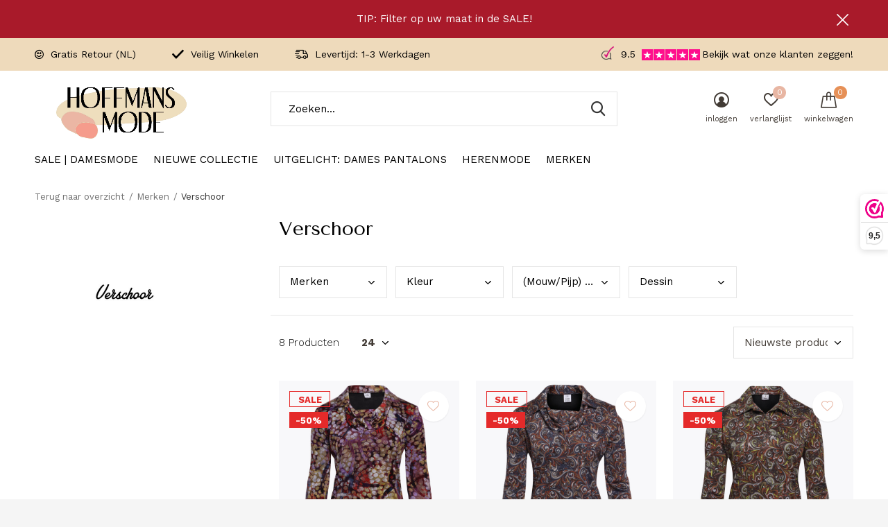

--- FILE ---
content_type: text/html;charset=utf-8
request_url: https://www.hoffmansmodeonline.nl/brands/verschoor/
body_size: 10089
content:
<!doctype html>
<html class="new  " lang="nl" dir="ltr">
	<head>
<!-- Google Tag Manager -->
<script>(function(w,d,s,l,i){w[l]=w[l]||[];w[l].push({'gtm.start':
new Date().getTime(),event:'gtm.js'});var f=d.getElementsByTagName(s)[0],
j=d.createElement(s),dl=l!='dataLayer'?'&l='+l:'';j.async=true;j.src=
'https://www.googletagmanager.com/gtm.js?id='+i+dl;f.parentNode.insertBefore(j,f);
})(window,document,'script','dataLayer','GTM-PJZ846Z');</script>
<!-- End Google Tag Manager -->
        <meta charset="utf-8"/>
<!-- [START] 'blocks/head.rain' -->
<!--

  (c) 2008-2026 Lightspeed Netherlands B.V.
  http://www.lightspeedhq.com
  Generated: 25-01-2026 @ 15:28:15

-->
<link rel="canonical" href="https://www.hoffmansmodeonline.nl/brands/verschoor/"/>
<link rel="alternate" href="https://www.hoffmansmodeonline.nl/index.rss" type="application/rss+xml" title="Nieuwe producten"/>
<meta name="robots" content="noodp,noydir"/>
<meta name="google-site-verification" content="1lOziwaPFVu55kgNqTReAabCUTILvYW-yWZjO0n94SM"/>
<meta property="og:url" content="https://www.hoffmansmodeonline.nl/brands/verschoor/?source=facebook"/>
<meta property="og:site_name" content="Hoffmans Mode Online"/>
<meta property="og:title" content="Verschoor"/>
<meta property="og:description" content="Bent u opzoek naar stijlvolle en eigentijdse damesmode? Winkel dan in de webshop van Hoffmans Mode Online. Nu ook herenpantalons met elastiek. Hoffmans Mode Onl"/>
<script src="https://app.dmws.plus/shop-assets/286407/dmws-plus-loader.js?id=afebc8458d9fdbf855f84d35b1982e73"></script>
<!--[if lt IE 9]>
<script src="https://cdn.webshopapp.com/assets/html5shiv.js?2025-02-20"></script>
<![endif]-->
<!-- [END] 'blocks/head.rain' -->
		<meta charset="utf-8">
		<meta http-equiv="x-ua-compatible" content="ie=edge">
		<title>Verschoor - Hoffmans Mode Online</title>
		<meta name="description" content="Bent u opzoek naar stijlvolle en eigentijdse damesmode? Winkel dan in de webshop van Hoffmans Mode Online. Nu ook herenpantalons met elastiek. Hoffmans Mode Onl">
		<meta name="keywords" content="Verschoor, kleding voor ouderen, kleding voor oudere dames, broeken met elastiek rondom, broeken voor ouderen, broeken met elastiek voor mannen, seniorenmode, 55+, kleding voor senioren, vlotte mode, 50 plusser, hoffmans mode, pantalon rondom elastie">
		<meta name="theme-color" content="#ffffff">
		<meta name="MobileOptimized" content="320">
		<meta name="HandheldFriendly" content="true">
		<meta name="viewport" content="width=device-width,initial-scale=1,maximum-scale=1,viewport-fit=cover,target-densitydpi=device-dpi,shrink-to-fit=no">
		<meta name="author" content="https://www.dmws.nl">
		<link rel="preload" as="style" href="https://cdn.webshopapp.com/assets/gui-2-0.css?2025-02-20">
		<link rel="preload" as="style" href="https://cdn.webshopapp.com/assets/gui-responsive-2-0.css?2025-02-20">
		<link rel="preload" href="https://fonts.googleapis.com/css?family=Work%20Sans:100,300,400,500,600,700,800,900%7CTenor%20Sans:100,300,400,500,600,700,800,900" as="style">
		<link rel="preload" as="style" href="https://cdn.webshopapp.com/shops/286407/themes/170592/assets/fixed.css?20260111142921">
    <link rel="preload" as="style" href="https://cdn.webshopapp.com/shops/286407/themes/170592/assets/screen.css?20260111142921">
		<link rel="preload" as="style" href="https://cdn.webshopapp.com/shops/286407/themes/170592/assets/custom.css?20260111142921">
		<link rel="preload" as="font" href="https://cdn.webshopapp.com/shops/286407/themes/170592/assets/icomoon.woff2?20260111142921">
		<link rel="preload" as="script" href="https://cdn.webshopapp.com/assets/jquery-1-9-1.js?2025-02-20">
		<link rel="preload" as="script" href="https://cdn.webshopapp.com/assets/jquery-ui-1-10-1.js?2025-02-20">
		<link rel="preload" as="script" href="https://cdn.webshopapp.com/shops/286407/themes/170592/assets/scripts.js?20260111142921">
		<link rel="preload" as="script" href="https://cdn.webshopapp.com/shops/286407/themes/170592/assets/custom.js?20260111142921">
    <link rel="preload" as="script" href="https://cdn.webshopapp.com/assets/gui.js?2025-02-20">
		<link href="https://fonts.googleapis.com/css?family=Work%20Sans:100,300,400,500,600,700,800,900%7CTenor%20Sans:100,300,400,500,600,700,800,900" rel="stylesheet" type="text/css">
		<link rel="stylesheet" media="screen" href="https://cdn.webshopapp.com/assets/gui-2-0.css?2025-02-20">
		<link rel="stylesheet" media="screen" href="https://cdn.webshopapp.com/assets/gui-responsive-2-0.css?2025-02-20">
    <link rel="stylesheet" media="screen" href="https://cdn.webshopapp.com/shops/286407/themes/170592/assets/fixed.css?20260111142921">
		<link rel="stylesheet" media="screen" href="https://cdn.webshopapp.com/shops/286407/themes/170592/assets/screen.css?20260111142921">
		<link rel="stylesheet" media="screen" href="https://cdn.webshopapp.com/shops/286407/themes/170592/assets/custom.css?20260111142921">
		<link rel="icon" type="image/x-icon" href="https://cdn.webshopapp.com/shops/286407/themes/170592/v/2408024/assets/favicon.png?20240912145739">
		<link rel="apple-touch-icon" href="https://cdn.webshopapp.com/shops/286407/themes/170592/assets/apple-touch-icon.png?20260111142921">
		<link rel="mask-icon" href="https://cdn.webshopapp.com/shops/286407/themes/170592/assets/safari-pinned-tab.svg?20260111142921" color="#000000">
		<link rel="manifest" href="https://cdn.webshopapp.com/shops/286407/themes/170592/assets/manifest.json?20260111142921">
		<link rel="preconnect" href="https://ajax.googleapis.com">
		<link rel="preconnect" href="//cdn.webshopapp.com/">
		<link rel="preconnect" href="https://fonts.googleapis.com">
		<link rel="preconnect" href="https://fonts.gstatic.com" crossorigin>
		<link rel="dns-prefetch" href="https://ajax.googleapis.com">
		<link rel="dns-prefetch" href="//cdn.webshopapp.com/">	
		<link rel="dns-prefetch" href="https://fonts.googleapis.com">
		<link rel="dns-prefetch" href="https://fonts.gstatic.com" crossorigin>
    <script src="https://cdn.webshopapp.com/assets/jquery-1-9-1.js?2025-02-20"></script>
    <script src="https://cdn.webshopapp.com/assets/jquery-ui-1-10-1.js?2025-02-20"></script>
		<meta name="msapplication-config" content="https://cdn.webshopapp.com/shops/286407/themes/170592/assets/browserconfig.xml?20260111142921">
<meta property="og:title" content="Verschoor">
<meta property="og:type" content="website"> 
<meta property="og:description" content="Bent u opzoek naar stijlvolle en eigentijdse damesmode? Winkel dan in de webshop van Hoffmans Mode Online. Nu ook herenpantalons met elastiek. Hoffmans Mode Onl">
<meta property="og:site_name" content="Hoffmans Mode Online">
<meta property="og:url" content="https://www.hoffmansmodeonline.nl/">
<meta property="og:image" content="https://cdn.webshopapp.com/shops/286407/themes/170592/v/2306816/assets/banner-grid-banner-1-image.jpg?20240430153042">
<meta name="twitter:title" content="Verschoor">
<meta name="twitter:description" content="Bent u opzoek naar stijlvolle en eigentijdse damesmode? Winkel dan in de webshop van Hoffmans Mode Online. Nu ook herenpantalons met elastiek. Hoffmans Mode Onl">
<meta name="twitter:site" content="Hoffmans Mode Online">
<meta name="twitter:card" content="https://cdn.webshopapp.com/shops/286407/themes/170592/v/2226928/assets/logo.png?20240219164048">
<meta name="twitter:image" content="https://cdn.webshopapp.com/shops/286407/themes/170592/v/2306816/assets/banner-grid-banner-1-image.jpg?20240430153042">
<ul class="hidden-data hidden"><li>286407</li><li>170592</li><li>ja</li><li>nl</li><li>live</li><li>info//hoffmansmodeonline/nl</li><li>https://www.hoffmansmodeonline.nl/</li></ul>
<script type="application/ld+json">
  [
        {
      "@context": "http://schema.org/",
      "@type": "Organization",
      "url": "https://www.hoffmansmodeonline.nl/",
      "name": "Hoffmans Mode Online",
      "legalName": "Hoffmans Mode Online",
      "description": "Bent u opzoek naar stijlvolle en eigentijdse damesmode? Winkel dan in de webshop van Hoffmans Mode Online. Nu ook herenpantalons met elastiek. Hoffmans Mode Onl",
      "logo": "https://cdn.webshopapp.com/shops/286407/themes/170592/v/2226928/assets/logo.png?20240219164048",
      "image": "https://cdn.webshopapp.com/shops/286407/themes/170592/v/2306816/assets/banner-grid-banner-1-image.jpg?20240430153042",
      "contactPoint": {
        "@type": "ContactPoint",
        "contactType": "Customer service",
        "telephone": "070 223 000 6"
      },
      "address": {
        "@type": "PostalAddress",
        "streetAddress": "Populierendreef 986",
        "addressLocality": "Nederland",
        "postalCode": "2272 HX Voorburg",
        "addressCountry": "NL"
      }
    },
    { 
      "@context": "http://schema.org", 
      "@type": "WebSite", 
      "url": "https://www.hoffmansmodeonline.nl/", 
      "name": "Hoffmans Mode Online",
      "description": "Bent u opzoek naar stijlvolle en eigentijdse damesmode? Winkel dan in de webshop van Hoffmans Mode Online. Nu ook herenpantalons met elastiek. Hoffmans Mode Onl",
      "author": [
        {
          "@type": "Organization",
          "url": "https://www.dmws.nl/",
          "name": "DMWS B.V.",
          "address": {
            "@type": "PostalAddress",
            "streetAddress": "Klokgebouw 195 (Strijp-S)",
            "addressLocality": "Eindhoven",
            "addressRegion": "NB",
            "postalCode": "5617 AB",
            "addressCountry": "NL"
          }
        }
      ]
    }
  ]
</script>	</head>
	<body>
<!-- Google Tag Manager (noscript) -->
<noscript><iframe src="https://www.googletagmanager.com/ns.html?id=GTM-PJZ846Z"
height="0" width="0" style="display:none;visibility:hidden"></iframe></noscript>
<!-- End Google Tag Manager (noscript) -->
  	    <div id="root" ><header id="top" class=" static"><p id="logo" ><a href="https://www.hoffmansmodeonline.nl/" accesskey="h"><img src="https://cdn.webshopapp.com/shops/286407/themes/170592/v/2226928/assets/logo.png?20240219164048" alt="Hoffmans Mode Online | Dé Webshop in Eigentijdse en Stijlvolle Damesmode"></a></p><nav id="skip"><ul><li><a href="#nav" accesskey="n">Ga naar navigatie (n)</a></li><li><a href="#content" accesskey="c">Ga naar inhoud (c)</a></li><li><a href="#footer" accesskey="f">Ga naar footer (f)</a></li></ul></nav><nav id="nav" aria-label="Kies een categorie"  ><ul><li class="menu-uppercase"><a  href="https://www.hoffmansmodeonline.nl/sale-damesmode/">SALE | Damesmode</a><div><div><h3><a href="https://www.hoffmansmodeonline.nl/sale-damesmode/sale-tops/">SALE | Tops</a></h3></div><div><h3><a href="https://www.hoffmansmodeonline.nl/sale-damesmode/sale-truien-vesten/">SALE | Truien &amp; Vesten</a></h3></div><div><h3><a href="https://www.hoffmansmodeonline.nl/sale-damesmode/sale-jasjes-gilets/">SALE | Jasjes &amp; Gilets</a></h3></div><div><h3><a href="https://www.hoffmansmodeonline.nl/sale-damesmode/sale-broeken/">SALE | Broeken</a></h3></div><div><h3><a href="https://www.hoffmansmodeonline.nl/sale-damesmode/sale-jassen/">SALE | Jassen</a></h3></div></div></li><li class="menu-uppercase"><a  href="https://www.hoffmansmodeonline.nl/nieuwe-collectie/">Nieuwe Collectie</a></li><li class="menu-uppercase"><a  href="https://www.hoffmansmodeonline.nl/uitgelicht-dames-pantalons/">Uitgelicht: Dames Pantalons</a><div><div><h3><a href="https://www.hoffmansmodeonline.nl/uitgelicht-dames-pantalons/zomer-pantalons-elastieke-band/">Zomer Pantalons Elastieke Band</a></h3><ul><li><a href="https://www.hoffmansmodeonline.nl/uitgelicht-dames-pantalons/zomer-pantalons-elastieke-band/zomer-pantalons-normale-lengte/">Zomer Pantalons: Normale Lengte</a></li><li><a href="https://www.hoffmansmodeonline.nl/uitgelicht-dames-pantalons/zomer-pantalons-elastieke-band/zomer-pantalons-korte-lengte/">Zomer Pantalons: Korte Lengte</a></li></ul></div><div><h3><a href="https://www.hoffmansmodeonline.nl/uitgelicht-dames-pantalons/winter-pantalons-elastieke-band/">Winter Pantalons Elastieke Band</a></h3><ul><li><a href="https://www.hoffmansmodeonline.nl/uitgelicht-dames-pantalons/winter-pantalons-elastieke-band/winter-pantalons-normale-lengte/">Winter Pantalons: Normale Lengte</a></li><li><a href="https://www.hoffmansmodeonline.nl/uitgelicht-dames-pantalons/winter-pantalons-elastieke-band/winter-pantalons-korte-lengte/">Winter Pantalons: Korte Lengte</a></li></ul></div><div><h3><a href="https://www.hoffmansmodeonline.nl/uitgelicht-dames-pantalons/special-edition-grace-stretch-broeken/">Special Edition: &quot;Grace&quot; Stretch Broeken</a></h3></div></div></li><li class="menu-uppercase"><a  href="https://www.hoffmansmodeonline.nl/herenmode/">Herenmode</a><div><div><h3><a href="https://www.hoffmansmodeonline.nl/herenmode/heren-bovenkleding/">Heren Bovenkleding</a></h3></div><div><h3><a href="https://www.hoffmansmodeonline.nl/herenmode/heren-pantalons-rondom-elastiek-classic/">Heren Pantalons Rondom Elastiek: Classic</a></h3></div><div><h3><a href="https://www.hoffmansmodeonline.nl/herenmode/heren-spijkerbroeken-rondom-elastiek-luigi-morini/">Heren Spijkerbroeken Rondom Elastiek: Luigi Morini</a></h3></div><div><h3><a href="https://www.hoffmansmodeonline.nl/herenmode/heren-pantalons-rondom-elastiek-chino/">Heren Pantalons Rondom Elastiek: Chino</a></h3></div></div></li><li class="menu-uppercase"><a accesskey="4" href="https://www.hoffmansmodeonline.nl/brands/">Merken</a><div class="double"><div><h3>Our favorite brands</h3><ul class="double"><li><a href="https://www.hoffmansmodeonline.nl/brands/barbara-lebek/">Barbara Lebek</a></li><li><a href="https://www.hoffmansmodeonline.nl/brands/dreamstar/">Dreamstar</a></li><li><a href="https://www.hoffmansmodeonline.nl/brands/enjoy/">Enjoy</a></li><li><a href="https://www.hoffmansmodeonline.nl/brands/gabriella-k/">Gabriella K</a></li><li><a href="https://www.hoffmansmodeonline.nl/brands/hep/">HEP</a></li><li><a href="https://www.hoffmansmodeonline.nl/brands/marinello/">Marinello</a></li><li><a href="https://www.hoffmansmodeonline.nl/brands/mxo/">MXO</a></li><li><a href="https://www.hoffmansmodeonline.nl/brands/rabe/">Rabe</a></li><li><a href="https://www.hoffmansmodeonline.nl/brands/sensia/">Sensia</a></li><li><a href="https://www.hoffmansmodeonline.nl/brands/victoria-stretch/">Victoria Stretch</a></li></ul></div><div></div></div></li></ul><ul><li class="search"><a href="./"><i class="icon-zoom2"></i><span>zoeken</span></a></li><li class="login"><a href=""><i class="icon-user-circle"></i><span>inloggen</span></a></li><li class="fav"><a class="open-login"><i class="icon-heart-strong"></i><span>verlanglijst</span><span class="no items" data-wishlist-items>0</span></a></li><li class="cart"><a href="https://www.hoffmansmodeonline.nl/cart/"><i class="icon-cart"></i><span>winkelwagen</span><span class="no">0</span></a></li></ul></nav><div class="bar"><ul class="list-usp"><li><i class="icon-smile"></i> Gratis Retour (NL)</li><li><i class="icon-check-rounded"></i> Veilig Winkelen</li><li><i class="icon-delivery"></i> Levertijd: 1-3 Werkdagen</li></ul><p><span class="trustmark desktop-only"><a href="https://www.webwinkelkeur.nl/webshop/Hoffmans-Mode-Online_1206862?_gl=1*ropcnd*_gcl_aw*R0NMLjE3Mzc5NzAzMDIuRUFJYUlRb2JDaE1Jdjl6VXNNLW81d0lWQnA1M0NoM2pvUTNoRUFBWUFTQUFFZ0lPQWZEX0J3RQ..*_gcl_au*MTkyNzUxMDQ3Ny4xNzM2NzY1NDgz*FPAU*MTkyNzUxMDQ3Ny4xNzM2NzY1NDgz*" target="_blank"><img src="https://cdn.webshopapp.com/shops/286407/themes/170592/v/15887/assets/trustmark-image.png?20200428180304" width="" height="20"></a></span><a href="https://www.webwinkelkeur.nl/webshop/Hoffmans-Mode-Online_1206862/reviews" target="_blank"><span class="rating-a c square_stars" data-val="9.5" data-of="10">9.5</span><span class="mobile-hide">Bekijk wat onze klanten zeggen!</span></a></p></div><p class="announcement">
      TIP: Filter op uw maat in de SALE!
      <a class="close" href="./"></a></p><form action="https://www.hoffmansmodeonline.nl/search/" method="get" id="formSearch" data-search-type="desktop"><p><label for="q">Zoeken...</label><input id="q" name="q" type="search" value="" autocomplete="off" required data-input="desktop"><button type="submit">Zoeken</button></p><div class="search-autocomplete" data-search-type="desktop"><ul class="list-cart small m20"></ul><h2>Suggesties</h2><ul class="list-box"><li><a href="https://www.hoffmansmodeonline.nl/tags/50-plusser/">50 plusser</a></li><li><a href="https://www.hoffmansmodeonline.nl/tags/55/">55+</a></li><li><a href="https://www.hoffmansmodeonline.nl/tags/blouse/">blouse</a></li><li><a href="https://www.hoffmansmodeonline.nl/tags/blouson/">blouson</a></li><li><a href="https://www.hoffmansmodeonline.nl/tags/coltrui/">coltrui</a></li><li><a href="https://www.hoffmansmodeonline.nl/tags/dierenprint/">dierenprint</a></li><li><a href="https://www.hoffmansmodeonline.nl/tags/dreamstar/">dreamstar</a></li><li><a href="https://www.hoffmansmodeonline.nl/tags/driekwart-mouw/">driekwart mouw</a></li><li><a href="https://www.hoffmansmodeonline.nl/tags/driekwart-mouwen/">driekwart mouwen</a></li><li><a href="https://www.hoffmansmodeonline.nl/tags/driekwarts-mouw/">driekwarts mouw</a></li></ul></div></form><div class="module-product-bar"><figure><img src="https://dummyimage.com/45x45/fff.png/fff" data-src="https://cdn.webshopapp.com/assets/blank.gif?2025-02-20" alt="" width="45" height="45"></figure><h3></h3><p class="price">
      €0,00
          </p><p class="link-btn"><a disabled>Niet op voorraad</a></p></div></header><main id="content"><nav class="nav-breadcrumbs mobile-hide"><ul><li><a href="https://www.hoffmansmodeonline.nl/brands/">Terug naar overzicht</a></li><li><a href="https://www.hoffmansmodeonline.nl/brands/">Merken</a></li><li>Verschoor</li></ul></nav><div class="cols-c "><article><header><h1 class="m20">Verschoor</h1><p class="link-btn wide desktop-hide"><a href="./" class="b toggle-filters">Filter</a></p></header><form action="https://www.hoffmansmodeonline.nl/brands/verschoor/" method="get" class="form-sort" id="filter_form"><ul class="list-select mobile-hide" aria-label="Filters"><li><a href="./">Merken</a><div><ul><li><input id="filter_horizontal_0" type="radio" name="brand" value="0" checked="checked"><label for="filter_horizontal_0">
            Alle merken          </label></li><li><input id="filter_horizontal_3572238" type="radio" name="brand" value="3572238" ><label for="filter_horizontal_3572238">
            Verschoor          </label></li></ul></div></li><li><a href="./">Kleur</a><div><ul><li><input type="checkbox" id="filter_horizontal_675897" name="filter[]" value="675897" ><label for="filter_horizontal_675897">
              Blauw <span>(1)</span></label></li><li><input type="checkbox" id="filter_horizontal_675903" name="filter[]" value="675903" ><label for="filter_horizontal_675903">
              Bruin <span>(1)</span></label></li><li><input type="checkbox" id="filter_horizontal_675904" name="filter[]" value="675904" ><label for="filter_horizontal_675904">
              Beige <span>(1)</span></label></li><li><input type="checkbox" id="filter_horizontal_680257" name="filter[]" value="680257" ><label for="filter_horizontal_680257">
              Grijs <span>(1)</span></label></li></ul></div></li><li><a href="./">(Mouw/Pijp) Lengte</a><div><ul><li><input type="checkbox" id="filter_horizontal_675911" name="filter[]" value="675911" ><label for="filter_horizontal_675911">
              3/4 <span>(2)</span></label></li><li><input type="checkbox" id="filter_horizontal_675912" name="filter[]" value="675912" ><label for="filter_horizontal_675912">
              Lang <span>(3)</span></label></li></ul></div></li><li><a href="./">Dessin</a><div><ul><li><input type="checkbox" id="filter_horizontal_675918" name="filter[]" value="675918" ><label for="filter_horizontal_675918">
              Effen <span>(3)</span></label></li></ul></div></li></ul><hr class="mobile-hide"><h5 style="z-index: 45;" class="mobile-hide">8 Producten</h5><p class="blank strong"><label for="limit">Toon:</label><select id="limit" name="limit" onchange="$('#formSortModeLimit').submit();"><option value="12">12</option><option value="24" selected="selected">24</option><option value="36">36</option><option value="72">72</option></select></p><p class="text-right"><label class="hidden" for="sort">Sorteren op:</label><select id="sortselect" name="sort"><option value="sort-by" selected disabled>Sorteren op</option><option value="popular">Meest bekeken</option><option value="newest" selected="selected">Nieuwste producten</option><option value="lowest">Laagste prijs</option><option value="highest">Hoogste prijs</option><option value="asc">Naam oplopend</option><option value="desc">Naam aflopend</option></select></p></form><ul class="list-collection  "><li class=" " data-url="https://www.hoffmansmodeonline.nl/232150.html?format=json" data-image-size="410x610x"><div class="img"><figure><a href="https://www.hoffmansmodeonline.nl/232150.html"><img src="https://dummyimage.com/660x660/fff.png/fff" data-src="https://cdn.webshopapp.com/shops/286407/files/439434725/660x660x2/poloshirt-met-bollen-dessin-en-halsdetail-in-multi.jpg" alt="Poloshirt met Bollen Dessin en Halsdetail in Multicolor" width="310" height="430" class="first-image"></a></figure><form action="https://www.hoffmansmodeonline.nl/cart/add/288632212/" method="post" class="variant-select-snippet" data-novariantid="146173271" data-problem="https://www.hoffmansmodeonline.nl/232150.html"><p><span class="variant"><select></select></span><button class="add-size-to-cart full-width" type="">Toevoegen aan winkelwagen</button></p></form><p class="btn"><a href="javascript:;" class="open-login"><i class="icon-heart"></i><span>Inloggen voor wishlist</span></a></p></div><ul class="label"><li class="overlay-c mobile-hide">Sale</li><li class="overlay-c fill">-50%</li></ul><p>Verschoor</p><h3 ><a href="https://www.hoffmansmodeonline.nl/232150.html">Verschoor Poloshirt met Bollen Dessin en Halsdetail in Multicolor</a></h3><p class="price">
    €29,97
    <span>€59,95</span></p></li><li class=" " data-url="https://www.hoffmansmodeonline.nl/232146.html?format=json" data-image-size="410x610x"><div class="img"><figure><a href="https://www.hoffmansmodeonline.nl/232146.html"><img src="https://dummyimage.com/660x660/fff.png/fff" data-src="https://cdn.webshopapp.com/shops/286407/files/439434594/660x660x2/poloshirt-met-paisley-dessin-en-halsdetail-in-oran.jpg" alt="Poloshirt met Paisley Dessin en Halsdetail in Oranje/Blauw Mix" width="310" height="430" class="first-image"></a></figure><form action="https://www.hoffmansmodeonline.nl/cart/add/288322938/" method="post" class="variant-select-snippet" data-novariantid="146023333" data-problem="https://www.hoffmansmodeonline.nl/232146.html"><p><span class="variant"><select></select></span><button class="add-size-to-cart full-width" type="">Toevoegen aan winkelwagen</button></p></form><p class="btn"><a href="javascript:;" class="open-login"><i class="icon-heart"></i><span>Inloggen voor wishlist</span></a></p></div><ul class="label"><li class="overlay-c mobile-hide">Sale</li><li class="overlay-c fill">-50%</li></ul><p>Verschoor</p><h3 ><a href="https://www.hoffmansmodeonline.nl/232146.html">Verschoor Poloshirt met Paisley Dessin en Halsdetail in Oranje/Blauw Mix</a></h3><p class="price">
    €29,97
    <span>€59,95</span></p></li><li class=" " data-url="https://www.hoffmansmodeonline.nl/232145.html?format=json" data-image-size="410x610x"><div class="img"><figure><a href="https://www.hoffmansmodeonline.nl/232145.html"><img src="https://dummyimage.com/660x660/fff.png/fff" data-src="https://cdn.webshopapp.com/shops/286407/files/439434481/660x660x2/poloshirt-met-paisley-dessin-en-halsdetail-in-oran.jpg" alt="Poloshirt met Paisley Dessin en Halsdetail in Oranje/Taupe Mix" width="310" height="430" class="first-image"></a></figure><form action="https://www.hoffmansmodeonline.nl/cart/add/288322985/" method="post" class="variant-select-snippet" data-novariantid="146023310" data-problem="https://www.hoffmansmodeonline.nl/232145.html"><p><span class="variant"><select></select></span><button class="add-size-to-cart full-width" type="">Toevoegen aan winkelwagen</button></p></form><p class="btn"><a href="javascript:;" class="open-login"><i class="icon-heart"></i><span>Inloggen voor wishlist</span></a></p></div><ul class="label"><li class="overlay-c mobile-hide">Sale</li><li class="overlay-c fill">-50%</li></ul><p>Verschoor</p><h3 ><a href="https://www.hoffmansmodeonline.nl/232145.html">Verschoor Poloshirt met Paisley Dessin en Halsdetail in Oranje/Taupe Mix</a></h3><p class="price">
    €29,97
    <span>€59,95</span></p></li><li class=" " data-url="https://www.hoffmansmodeonline.nl/232144.html?format=json" data-image-size="410x610x"><div class="img"><figure><a href="https://www.hoffmansmodeonline.nl/232144.html"><img src="https://dummyimage.com/660x660/fff.png/fff" data-src="https://cdn.webshopapp.com/shops/286407/files/439433239/660x660x2/poloshirt-met-paisley-dessin-en-halsdetail-in-roze.jpg" alt="Poloshirt met Paisley Dessin en Halsdetail in Roze/Cassis Mix" width="310" height="430" class="first-image"></a></figure><form action="https://www.hoffmansmodeonline.nl/cart/add/288322834/" method="post" class="variant-select-snippet" data-novariantid="146023306" data-problem="https://www.hoffmansmodeonline.nl/232144.html"><p><span class="variant"><select></select></span><button class="add-size-to-cart full-width" type="">Toevoegen aan winkelwagen</button></p></form><p class="btn"><a href="javascript:;" class="open-login"><i class="icon-heart"></i><span>Inloggen voor wishlist</span></a></p></div><ul class="label"><li class="overlay-c mobile-hide">Sale</li><li class="overlay-c fill">-50%</li></ul><p>Verschoor</p><h3 ><a href="https://www.hoffmansmodeonline.nl/232144.html">Verschoor Poloshirt met Paisley Dessin en Halsdetail in Roze/Cassis Mix</a></h3><p class="price">
    €29,97
    <span>€59,95</span></p></li><li class=" " data-url="https://www.hoffmansmodeonline.nl/232143.html?format=json" data-image-size="410x610x"><div class="img"><figure><a href="https://www.hoffmansmodeonline.nl/232143.html"><img src="https://dummyimage.com/660x660/fff.png/fff" data-src="https://cdn.webshopapp.com/shops/286407/files/439406865/660x660x2/poloshirt-met-paisley-dessin-en-halsdetail-in-petr.jpg" alt="Poloshirt met Paisley Dessin en Halsdetail in Petrol/Kaki Mix" width="310" height="430" class="first-image"></a></figure><form action="https://www.hoffmansmodeonline.nl/cart/add/288322846/" method="post" class="variant-select-snippet" data-novariantid="146023302" data-problem="https://www.hoffmansmodeonline.nl/232143.html"><p><span class="variant"><select></select></span><button class="add-size-to-cart full-width" type="">Toevoegen aan winkelwagen</button></p></form><p class="btn"><a href="javascript:;" class="open-login"><i class="icon-heart"></i><span>Inloggen voor wishlist</span></a></p></div><ul class="label"><li class="overlay-c mobile-hide">Sale</li><li class="overlay-c fill">-50%</li></ul><p>Verschoor</p><h3 ><a href="https://www.hoffmansmodeonline.nl/232143.html">Verschoor Poloshirt met Paisley Dessin en Halsdetail in Petrol/Kaki Mix</a></h3><p class="price">
    €29,97
    <span>€59,95</span></p></li><li class=" " data-url="https://www.hoffmansmodeonline.nl/211123.html?format=json" data-image-size="410x610x"><div class="img"><figure><a href="https://www.hoffmansmodeonline.nl/211123.html"><img src="https://dummyimage.com/660x660/fff.png/fff" data-src="https://cdn.webshopapp.com/shops/286407/files/365147501/660x660x2/klassieke-rok-met-elastiek-rondom-jeans-raf-blauw.jpg" alt="Klassieke Rok met Elastiek Rondom Jeans/ Raf Blauw" width="310" height="430" class="first-image"></a></figure><form action="https://www.hoffmansmodeonline.nl/cart/add/239965396/" method="post" class="variant-select-snippet" data-novariantid="119911507" data-problem="https://www.hoffmansmodeonline.nl/211123.html"><p><span class="variant"><select></select></span><button class="add-size-to-cart full-width" type="">Toevoegen aan winkelwagen</button></p></form><p class="btn"><a href="javascript:;" class="open-login"><i class="icon-heart"></i><span>Inloggen voor wishlist</span></a></p></div><ul class="label"></ul><p>Verschoor</p><h3 ><a href="https://www.hoffmansmodeonline.nl/211123.html">Verschoor Klassieke Rok met Elastiek Rondom Jeans/ Raf Blauw</a></h3><p class="price">
    €59,95
              </p></li><li class=" " data-url="https://www.hoffmansmodeonline.nl/211122.html?format=json" data-image-size="410x610x"><div class="img"><figure><a href="https://www.hoffmansmodeonline.nl/211122.html"><img src="https://dummyimage.com/660x660/fff.png/fff" data-src="https://cdn.webshopapp.com/shops/286407/files/365146619/660x660x2/klassieke-rok-met-elastiek-rondom-zand.jpg" alt="Klassieke Rok met Elastiek Rondom Zand" width="310" height="430" class="first-image"></a></figure><form action="https://www.hoffmansmodeonline.nl/cart/add/239965377/" method="post" class="variant-select-snippet" data-novariantid="119911499" data-problem="https://www.hoffmansmodeonline.nl/211122.html"><p><span class="variant"><select></select></span><button class="add-size-to-cart full-width" type="">Toevoegen aan winkelwagen</button></p></form><p class="btn"><a href="javascript:;" class="open-login"><i class="icon-heart"></i><span>Inloggen voor wishlist</span></a></p></div><ul class="label"></ul><p>Verschoor</p><h3 ><a href="https://www.hoffmansmodeonline.nl/211122.html">Verschoor Klassieke Rok met Elastiek Rondom Zand</a></h3><p class="price">
    €59,95
              </p></li><li class=" " data-url="https://www.hoffmansmodeonline.nl/211120.html?format=json" data-image-size="410x610x"><div class="img"><figure><a href="https://www.hoffmansmodeonline.nl/211120.html"><img src="https://dummyimage.com/660x660/fff.png/fff" data-src="https://cdn.webshopapp.com/shops/286407/files/365144992/660x660x2/klassieke-rok-met-elastiek-rondom-grijs.jpg" alt="Klassieke Rok met Elastiek Rondom Grijs" width="310" height="430" class="first-image"></a></figure><form action="https://www.hoffmansmodeonline.nl/cart/add/239965236/" method="post" class="variant-select-snippet" data-novariantid="119911463" data-problem="https://www.hoffmansmodeonline.nl/211120.html"><p><span class="variant"><select></select></span><button class="add-size-to-cart full-width" type="">Toevoegen aan winkelwagen</button></p></form><p class="btn"><a href="javascript:;" class="open-login"><i class="icon-heart"></i><span>Inloggen voor wishlist</span></a></p></div><ul class="label"></ul><p>Verschoor</p><h3 ><a href="https://www.hoffmansmodeonline.nl/211120.html">Verschoor Klassieke Rok met Elastiek Rondom Grijs</a></h3><p class="price">
    €59,95
              </p></li></ul><hr><footer class="text-center m70"><p>Seen 8 of the 8 products</p></footer></article><aside><form action="https://www.hoffmansmodeonline.nl/brands/verschoor/" method="get" class="form-filter" id="filter_form"><h5 class="desktop-hide">Filteren</h5><input type="hidden" name="limit" value="24" id="filter_form_limit_horizontal" /><input type="hidden" name="sort" value="newest" id="filter_form_sort_horizontal" /><figure><img src="https://cdn.webshopapp.com/shops/286407/files/319090105/520x460x2/image.jpg" alt="Verschoor" width="260" height="230"></figure><h5 class="toggle mobile-only">Merken</h5><ul class="mobile-only"><li><input id="filter_vertical_0" type="radio" name="brand" value="0" checked="checked"><label for="filter_vertical_0">
        Alle merken      </label></li><li><input id="filter_vertical_3572238" type="radio" name="brand" value="3572238" ><label for="filter_vertical_3572238">
        Verschoor      </label></li></ul><h5 class="toggle mobile-only">Kleur</h5><ul class="mobile-only"><li><input id="filter_vertical_675897" type="checkbox" name="filter[]" value="675897" ><label for="filter_vertical_675897">
          Blauw <span>(1)</span></label></li><li><input id="filter_vertical_675903" type="checkbox" name="filter[]" value="675903" ><label for="filter_vertical_675903">
          Bruin <span>(1)</span></label></li><li><input id="filter_vertical_675904" type="checkbox" name="filter[]" value="675904" ><label for="filter_vertical_675904">
          Beige <span>(1)</span></label></li><li><input id="filter_vertical_680257" type="checkbox" name="filter[]" value="680257" ><label for="filter_vertical_680257">
          Grijs <span>(1)</span></label></li></ul><h5 class="toggle mobile-only">(Mouw/Pijp) Lengte</h5><ul class="mobile-only"><li><input id="filter_vertical_675911" type="checkbox" name="filter[]" value="675911" ><label for="filter_vertical_675911">
          3/4 <span>(2)</span></label></li><li><input id="filter_vertical_675912" type="checkbox" name="filter[]" value="675912" ><label for="filter_vertical_675912">
          Lang <span>(3)</span></label></li></ul><h5 class="toggle mobile-only">Dessin</h5><ul class="mobile-only"><li><input id="filter_vertical_675918" type="checkbox" name="filter[]" value="675918" ><label for="filter_vertical_675918">
          Effen <span>(3)</span></label></li></ul></form></aside></div></main><aside id="cart"><h5>Winkelwagen</h5><p>
    U heeft geen artikelen in uw winkelwagen...
  </p><p class="submit"><span class="strong"><span>Totaal incl. btw</span> €0,00</span><a href="https://www.hoffmansmodeonline.nl/cart/">Bestellen</a></p></aside><form action="https://www.hoffmansmodeonline.nl/account/loginPost/" method="post" id="login"><h5>Inloggen</h5><p><label for="lc">E-mailadres</label><input type="email" id="lc" name="email" autocomplete='email' placeholder="E-mailadres" required></p><p><label for="ld">Wachtwoord</label><input type="password" id="ld" name="password" autocomplete='current-password' placeholder="Wachtwoord" required><a href="https://www.hoffmansmodeonline.nl/account/password/">Wachtwoord vergeten?</a></p><p><button class="side-login-button" type="submit">Inloggen</button></p><footer><ul class="list-checks"><li>Al je orders en retouren op één plek</li><li>Het bestelproces gaat nog sneller</li><li>Je winkelwagen is altijd en overal opgeslagen</li></ul><p class="link-btn"><a class="" href="https://www.hoffmansmodeonline.nl/account/register/">Account aanmaken</a></p></footer><input type="hidden" name="key" value="0d085c0dde61c65fb45fdc12f00fc928" /><input type="hidden" name="type" value="login" /></form><p id="compare-btn" ><a class="open-compare"><i class="icon-compare"></i><span>vergelijk</span><span class="compare-items" data-compare-items>0</span></a></p><aside id="compare"><h5>Vergelijk producten</h5><ul class="list-cart compare-products"></ul><p class="submit"><span>You can compare a maximum of 5 products</span><a href="https://www.hoffmansmodeonline.nl/compare/">Start vergelijking</a></p></aside><footer id="footer"><form id="formNewsletter" action="https://www.hoffmansmodeonline.nl/account/newsletter/" method="post" class="form-newsletter"><input type="hidden" name="key" value="0d085c0dde61c65fb45fdc12f00fc928" /><h2 class="gui-page-title">Meld je aan voor onze nieuwsbrief</h2><p>Ontvang de nieuwste aanbiedingen en promoties</p><p><label for="formNewsletterEmail">E-mail adres</label><input type="email" id="formNewsletterEmail" name="email" required><button type="submit" class="submit-newsletter">Abonneer</button></p></form><nav><div><h3>Klantenservice</h3><ul><li><a href="https://www.hoffmansmodeonline.nl/service/contact/">Contact</a></li><li><a href="https://www.hoffmansmodeonline.nl/service/modeshow-op-locatie/">Modeshows op Locatie</a></li><li><a href="https://www.hoffmansmodeonline.nl/service/">Veelgestelde Vragen</a></li><li><a href="https://www.hoffmansmodeonline.nl/service/retourinformatie-and-herroepingsrecht/">Verzendinformatie, Retourinformatie en Herroepingsrecht</a></li><li><a href="https://www.hoffmansmodeonline.nl/service/general-terms-conditions/">Algemene Voorwaarden</a></li><li><a href="https://www.hoffmansmodeonline.nl/service/privacy-policy/">Privacybeleid</a></li><li><a href="https://www.hoffmansmodeonline.nl/service/about/">Over Hoffmans Mode</a></li><li><a href="https://www.hoffmansmodeonline.nl/service/disclaimer/">Disclaimer</a></li></ul></div><div><h3>Mijn account</h3><ul><li><a href="https://www.hoffmansmodeonline.nl/account/" title="Registreren">Registreren</a></li><li><a href="https://www.hoffmansmodeonline.nl/account/orders/" title="Mijn bestellingen">Mijn bestellingen</a></li><li><a href="https://www.hoffmansmodeonline.nl/account/tickets/" title="Mijn tickets">Mijn tickets</a></li><li><a href="https://www.hoffmansmodeonline.nl/account/wishlist/" title="Mijn verlanglijst">Mijn verlanglijst</a></li><li><a href="https://www.hoffmansmodeonline.nl/compare/">Vergelijk producten</a></li></ul></div><div><h3>Categorieën</h3><ul><li><a href="https://www.hoffmansmodeonline.nl/sale-damesmode/">SALE | Damesmode</a></li><li><a href="https://www.hoffmansmodeonline.nl/nieuwe-collectie/">Nieuwe Collectie</a></li><li><a href="https://www.hoffmansmodeonline.nl/uitgelicht-dames-pantalons/">Uitgelicht: Dames Pantalons</a></li><li><a href="https://www.hoffmansmodeonline.nl/herenmode/">Herenmode</a></li></ul></div><div><h3>Over ons</h3><ul class="contact-footer m10"><li><span class="strong">Hoffmans Mode Online</span></li><li></li><li>Populierendreef 986</li><li>2272 HX Voorburg</li></ul><ul class="contact-footer m10"><li>btw-nummer: NL864911014B01</li><li>KVK nummer: 89209133</li></ul></div><div class="double"><ul class="link-btn"><li><a href="tel:070 223 000 6" class="a">Call us</a></li><li><a href="/cdn-cgi/l/email-protection#e28b8c848da28a8d84848f838c918f8d86878d8c8e8b8c87cc8c8e" class="a">Email us</a></li></ul><ul class="list-social"><li><a rel="external" href="https://www.facebook.com/hoffmansmodeonline/"><i class="icon-facebook"></i><span>Facebook</span></a></li><li><a rel="external" href="https://www.instagram.com/hoffmansmode/"><i class="icon-instagram"></i><span>Instagram</span></a></li><li><a rel="external" href="https://www.youtube.com/channel/UC399Wx4ftur9jTPnEAR31Rw?view_as=subscriber"><i class="icon-youtube"></i><span>Youtube</span></a></li></ul></div><figure><img data-src="https://cdn.webshopapp.com/shops/286407/themes/170592/v/2407996/assets/logo-upload-footer.png?20240829114218" alt="Hoffmans Mode Online | Dé Webshop in Eigentijdse en Stijlvolle Damesmode" width="180" height="40"></figure></nav><ul class="list-payments"><li><img data-src="https://cdn.webshopapp.com/shops/286407/themes/170592/assets/z-ideal.png?20260111142921" alt="ideal" width="45" height="21"></li><li><img data-src="https://cdn.webshopapp.com/shops/286407/themes/170592/assets/z-banktransfer.png?20260111142921" alt="banktransfer" width="45" height="21"></li><li><img data-src="https://cdn.webshopapp.com/shops/286407/themes/170592/assets/z-klarnapaylater.png?20260111142921" alt="klarnapaylater" width="45" height="21"></li></ul><p class="copyright">© Copyright <span class="date">2019</span> - Theme By <a href="https://www.designmijnwebshop.nl/" target="_blank">DMWS</a>  - <a href="https://www.hoffmansmodeonline.nl/rss/">RSS-feed</a></p></footer><script data-cfasync="false" src="/cdn-cgi/scripts/5c5dd728/cloudflare-static/email-decode.min.js"></script><script>
  
   var test = 'test';
  var ajaxTranslations = {"Add to cart":"Toevoegen aan winkelwagen","Wishlist":"Verlanglijst","Add to wishlist":"Aan verlanglijst toevoegen","Compare":"Vergelijk","Add to compare":"Toevoegen om te vergelijken","Brands":"Merken","Discount":"Korting","Delete":"Verwijderen","Total excl. VAT":"Totaal excl. btw","Shipping costs":"Verzendkosten","Total incl. VAT":"Totaal incl. btw","Read more":"Lees meer","Read less":"Lees minder","No products found":"Geen producten gevonden","View all results":"Bekijk alle resultaten","":""};
  var categories_shop = {"13411543":{"id":13411543,"parent":0,"path":["13411543"],"depth":1,"image":0,"type":"category","url":"sale-damesmode","title":"SALE | Damesmode","description":"Klik op \"Filteren\", of klik direct op de maat die u nodig heeft en winkel uw favorieten nu met 50% korting. OP=OP","count":264,"subs":{"13411578":{"id":13411578,"parent":13411543,"path":["13411578","13411543"],"depth":2,"image":488898504,"type":"category","url":"sale-damesmode\/sale-tops","title":"SALE | Tops","description":"","count":118},"13411716":{"id":13411716,"parent":13411543,"path":["13411716","13411543"],"depth":2,"image":488898560,"type":"category","url":"sale-damesmode\/sale-truien-vesten","title":"SALE | Truien & Vesten","description":"","count":68},"13411581":{"id":13411581,"parent":13411543,"path":["13411581","13411543"],"depth":2,"image":488898598,"type":"category","url":"sale-damesmode\/sale-jasjes-gilets","title":"SALE | Jasjes & Gilets","description":"","count":35},"13411602":{"id":13411602,"parent":13411543,"path":["13411602","13411543"],"depth":2,"image":488898601,"type":"category","url":"sale-damesmode\/sale-broeken","title":"SALE | Broeken","description":"","count":39},"13411576":{"id":13411576,"parent":13411543,"path":["13411576","13411543"],"depth":2,"image":488898612,"type":"category","url":"sale-damesmode\/sale-jassen","title":"SALE | Jassen","description":"","count":4}}},"11258290":{"id":11258290,"parent":0,"path":["11258290"],"depth":1,"image":463519824,"type":"category","url":"nieuwe-collectie","title":"Nieuwe Collectie","description":"","count":26},"9273300":{"id":9273300,"parent":0,"path":["9273300"],"depth":1,"image":463519976,"type":"category","url":"uitgelicht-dames-pantalons","title":"Uitgelicht: Dames Pantalons","description":"","count":161,"subs":{"11027167":{"id":11027167,"parent":9273300,"path":["11027167","9273300"],"depth":2,"image":463533475,"type":"category","url":"uitgelicht-dames-pantalons\/zomer-pantalons-elastieke-band","title":"Zomer Pantalons Elastieke Band","description":"","count":11,"subs":{"10224592":{"id":10224592,"parent":11027167,"path":["10224592","11027167","9273300"],"depth":3,"image":463533902,"type":"category","url":"uitgelicht-dames-pantalons\/zomer-pantalons-elastieke-band\/zomer-pantalons-normale-lengte","title":"Zomer Pantalons: Normale Lengte","description":"","count":12},"10212901":{"id":10212901,"parent":11027167,"path":["10212901","11027167","9273300"],"depth":3,"image":463534131,"type":"category","url":"uitgelicht-dames-pantalons\/zomer-pantalons-elastieke-band\/zomer-pantalons-korte-lengte","title":"Zomer Pantalons: Korte Lengte","description":"","count":12}}},"9273303":{"id":9273303,"parent":9273300,"path":["9273303","9273300"],"depth":2,"image":463533752,"type":"category","url":"uitgelicht-dames-pantalons\/winter-pantalons-elastieke-band","title":"Winter Pantalons Elastieke Band","description":"","count":58,"subs":{"11027179":{"id":11027179,"parent":9273303,"path":["11027179","9273303","9273300"],"depth":3,"image":463534297,"type":"category","url":"uitgelicht-dames-pantalons\/winter-pantalons-elastieke-band\/winter-pantalons-normale-lengte","title":"Winter Pantalons: Normale Lengte","description":"","count":16},"11027180":{"id":11027180,"parent":9273303,"path":["11027180","9273303","9273300"],"depth":3,"image":463536372,"type":"category","url":"uitgelicht-dames-pantalons\/winter-pantalons-elastieke-band\/winter-pantalons-korte-lengte","title":"Winter Pantalons: Korte Lengte","description":"","count":17}}},"9273309":{"id":9273309,"parent":9273300,"path":["9273309","9273300"],"depth":2,"image":463533379,"type":"category","url":"uitgelicht-dames-pantalons\/special-edition-grace-stretch-broeken","title":"Special Edition: \"Grace\" Stretch Broeken","description":"","count":34}}},"12425672":{"id":12425672,"parent":0,"path":["12425672"],"depth":1,"image":0,"type":"category","url":"herenmode","title":"Herenmode","description":"","count":47,"subs":{"10792490":{"id":10792490,"parent":12425672,"path":["10792490","12425672"],"depth":2,"image":463834475,"type":"category","url":"herenmode\/heren-bovenkleding","title":"Heren Bovenkleding","description":"","count":10},"10792484":{"id":10792484,"parent":12425672,"path":["10792484","12425672"],"depth":2,"image":429406705,"type":"category","url":"herenmode\/heren-pantalons-rondom-elastiek-classic","title":"Heren Pantalons Rondom Elastiek: Classic","description":"","count":14},"11208082":{"id":11208082,"parent":12425672,"path":["11208082","12425672"],"depth":2,"image":429404158,"type":"category","url":"herenmode\/heren-spijkerbroeken-rondom-elastiek-luigi-morini","title":"Heren Spijkerbroeken Rondom Elastiek: Luigi Morini","description":"","count":5},"10792488":{"id":10792488,"parent":12425672,"path":["10792488","12425672"],"depth":2,"image":429403850,"type":"category","url":"herenmode\/heren-pantalons-rondom-elastiek-chino","title":"Heren Pantalons Rondom Elastiek: Chino","description":"","count":3}}}};
	var basicUrl = 'https://www.hoffmansmodeonline.nl/';
  var readMore = 'Lees meer';
  var searchUrl = 'https://www.hoffmansmodeonline.nl/search/';
  var scriptsUrl = 'https://cdn.webshopapp.com/shops/286407/themes/170592/assets/async-scripts.js?20260111142921';
  var customUrl = 'https://cdn.webshopapp.com/shops/286407/themes/170592/assets/async-custom.js?20260111142921';
  var popupUrl = 'https://cdn.webshopapp.com/shops/286407/themes/170592/assets/popup.js?20260111142921';
  var fancyCss = 'https://cdn.webshopapp.com/shops/286407/themes/170592/assets/fancybox.css?20260111142921';
  var fancyJs = 'https://cdn.webshopapp.com/shops/286407/themes/170592/assets/fancybox.js?20260111142921';
  var checkoutLink = 'https://www.hoffmansmodeonline.nl/checkout/';
  var exclVat = 'Excl. btw';
  var compareUrl = 'https://www.hoffmansmodeonline.nl/compare/?format=json';
  var wishlistUrl = 'https://www.hoffmansmodeonline.nl/account/wishlist/?format=json';
  var shopSsl = true;
  var loggedIn = 0;
  var shopId = 286407;
  var priceStatus = 'enabled';
	var shopCurrency = '€';
  var imageRatio = '660x660';
  var imageFill = '2';
	var freeShippingFrom = '15';
	var showFrom = '09';
	var template = 'pages/collection.rain';
  var by = 'Door';
	var chooseV = 'Maak een keuze';
	var blogUrl = 'https://www.hoffmansmodeonline.nl/blogs/';
  var heroSpeed = '4000';
                                                                      
  var showDays = [
                                ]
  

  var showSecondImage = '1';
  var newsLetterSeconds = '3';
   
</script><style>
/* Safari Hotfix */
#login { display:none; }
.login-active #login { display: unset; }
/* End Safari Hotfix */
</style></div><script defer src="https://cdn.webshopapp.com/shops/286407/themes/170592/assets/scripts.js?20260111142921"></script><script defer src="https://cdn.webshopapp.com/shops/286407/themes/170592/assets/custom.js?20260111142921"></script><script>let $ = jQuery</script><script src="https://cdn.webshopapp.com/assets/gui.js?2025-02-20"></script><script src="https://cdn.webshopapp.com/assets/gui-responsive-2-0.js?2025-02-20"></script><!-- [START] 'blocks/body.rain' --><script>
(function () {
  var s = document.createElement('script');
  s.type = 'text/javascript';
  s.async = true;
  s.src = 'https://www.hoffmansmodeonline.nl/services/stats/pageview.js';
  ( document.getElementsByTagName('head')[0] || document.getElementsByTagName('body')[0] ).appendChild(s);
})();
</script><!-- Global site tag (gtag.js) - Google Analytics --><script async src="https://www.googletagmanager.com/gtag/js?id=G-LRCGJFGLLK"></script><script>
    window.dataLayer = window.dataLayer || [];
    function gtag(){dataLayer.push(arguments);}

        gtag('consent', 'default', {"ad_storage":"denied","ad_user_data":"denied","ad_personalization":"denied","analytics_storage":"denied","region":["AT","BE","BG","CH","GB","HR","CY","CZ","DK","EE","FI","FR","DE","EL","HU","IE","IT","LV","LT","LU","MT","NL","PL","PT","RO","SK","SI","ES","SE","IS","LI","NO","CA-QC"]});
    
    gtag('js', new Date());
    gtag('config', 'G-LRCGJFGLLK', {
        'currency': 'EUR',
                'country': 'NL'
    });

        gtag('event', 'view_item_list', {"items":[{"item_id":"Maat 3XL","item_name":"Poloshirt met Bollen Dessin en Halsdetail in Multicolor","currency":"EUR","item_brand":"Verschoor","item_variant":"Maat : 3XL","price":29.97,"quantity":1,"item_category":"SALE | Damesmode","item_category2":"SALE | Tops"},{"item_id":"Maat S","item_name":"Poloshirt met Paisley Dessin en Halsdetail in Oranje\/Blauw Mix","currency":"EUR","item_brand":"Verschoor","item_variant":"Maat : S","price":29.97,"quantity":1,"item_category":"SALE | Damesmode","item_category2":"SALE | Tops"},{"item_id":"Maat 3XL","item_name":"Poloshirt met Paisley Dessin en Halsdetail in Oranje\/Taupe Mix","currency":"EUR","item_brand":"Verschoor","item_variant":"Maat : 3XL","price":29.97,"quantity":1,"item_category":"SALE | Damesmode","item_category2":"SALE | Tops"},{"item_id":"Maat S","item_name":"Poloshirt met Paisley Dessin en Halsdetail in Roze\/Cassis Mix","currency":"EUR","item_brand":"Verschoor","item_variant":"Maat : S","price":29.97,"quantity":1,"item_category":"SALE | Damesmode","item_category2":"SALE | Tops"},{"item_id":"Maat 3XL","item_name":"Poloshirt met Paisley Dessin en Halsdetail in Petrol\/Kaki Mix","currency":"EUR","item_brand":"Verschoor","item_variant":"Maat : 3XL","price":29.97,"quantity":1,"item_category":"SALE | Damesmode","item_category2":"SALE | Tops"},{"item_id":"Maat 52","item_name":"Klassieke Rok met Elastiek Rondom Jeans\/ Raf Blauw","currency":"EUR","item_brand":"Verschoor","item_variant":"Maat : 52","price":59.95,"quantity":1},{"item_id":"Maat 50","item_name":"Klassieke Rok met Elastiek Rondom Zand","currency":"EUR","item_brand":"Verschoor","item_variant":"Maat : 50","price":59.95,"quantity":1},{"item_id":"Maat 48","item_name":"Klassieke Rok met Elastiek Rondom Grijs","currency":"EUR","item_brand":"Verschoor","item_variant":"Maat : 48","price":59.95,"quantity":1}]});
    </script><script>
(function () {
  var s = document.createElement('script');
  s.type = 'text/javascript';
  s.async = true;
  s.src = 'https://chimpstatic.com/mcjs-connected/js/users/c42d94e1e62734085e73eace0/e9d4ddba438fc03c11ecff3ee.js';
  ( document.getElementsByTagName('head')[0] || document.getElementsByTagName('body')[0] ).appendChild(s);
})();
</script><script>
(function () {
  var s = document.createElement('script');
  s.type = 'text/javascript';
  s.async = true;
  s.src = 'https://dashboard.webwinkelkeur.nl/webshops/sidebar.js?id=1206862';
  ( document.getElementsByTagName('head')[0] || document.getElementsByTagName('body')[0] ).appendChild(s);
})();
</script><script>
(function () {
  var s = document.createElement('script');
  s.type = 'text/javascript';
  s.async = true;
  s.src = 'https://hidevariants.cmdcbv.app/public/hidevariants-286407.js?s=5e81f829';
  ( document.getElementsByTagName('head')[0] || document.getElementsByTagName('body')[0] ).appendChild(s);
})();
</script><!-- [END] 'blocks/body.rain' --><script></script>	</body>
</html>

--- FILE ---
content_type: text/javascript;charset=utf-8
request_url: https://www.hoffmansmodeonline.nl/services/stats/pageview.js
body_size: -435
content:
// SEOshop 25-01-2026 15:28:16